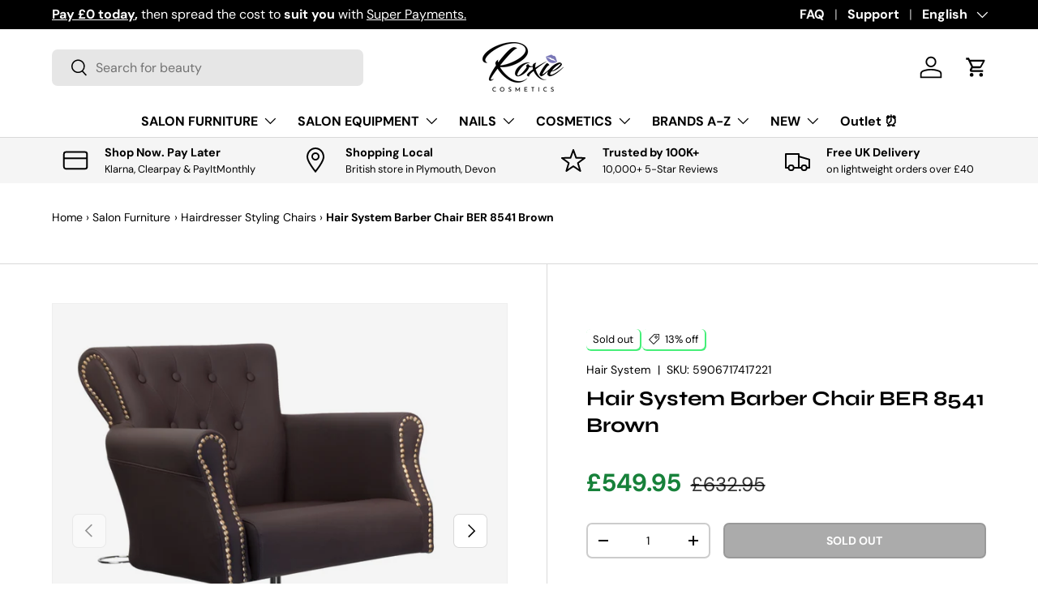

--- FILE ---
content_type: image/svg+xml
request_url: https://cdn.shopify.com/s/files/1/0303/5027/8796/files/clearpay-payment.svg?v=1740477546
body_size: 48433
content:
<svg version="1.0" preserveAspectRatio="xMidYMid meet" height="200" viewBox="0 0 300 149.999998" zoomAndPan="magnify" width="400" xmlns:xlink="http://www.w3.org/1999/xlink" xmlns="http://www.w3.org/2000/svg"><defs><filter id="6e9b7e7df3" height="100%" width="100%" y="0%" x="0%"><feColorMatrix color-interpolation-filters="sRGB" values="0 0 0 0 1 0 0 0 0 1 0 0 0 0 1 0 0 0 1 0"></feColorMatrix></filter><filter id="31eb8ab290" height="100%" width="100%" y="0%" x="0%"><feColorMatrix color-interpolation-filters="sRGB" values="0 0 0 0 1 0 0 0 0 1 0 0 0 0 1 0.2126 0.7152 0.0722 0 0"></feColorMatrix></filter><clipPath id="4cd4d873e5"><path clip-rule="nonzero" d="M 8.25 0 L 291.75 0 C 293.9375 0 296.035156 0.871094 297.582031 2.417969 C 299.128906 3.964844 300 6.0625 300 8.25 L 300 141.75 C 300 143.9375 299.128906 146.035156 297.582031 147.582031 C 296.035156 149.128906 293.9375 150 291.75 150 L 8.25 150 C 6.0625 150 3.964844 149.128906 2.417969 147.582031 C 0.871094 146.035156 0 143.9375 0 141.75 L 0 8.25 C 0 6.0625 0.871094 3.964844 2.417969 2.417969 C 3.964844 0.871094 6.0625 0 8.25 0 Z M 8.25 0"></path></clipPath><clipPath id="4b1157039b"><path clip-rule="nonzero" d="M 15 39.640625 L 285 39.640625 L 285 110 L 15 110 Z M 15 39.640625"></path></clipPath><image preserveAspectRatio="xMidYMid meet" height="184" id="6b10ca73ce" xlink:href="[data-uri]" width="964" y="0" x="0"></image><mask id="98dfd20072"><g filter="url(#6e9b7e7df3)"><g transform="matrix(0.396006, 0, 0, 0.39538, -39.277378, 37.468557)" filter="url(#31eb8ab290)"><image preserveAspectRatio="xMidYMid meet" height="184" xlink:href="[data-uri]" width="964" y="0" x="0"></image></g></g></mask><image preserveAspectRatio="xMidYMid meet" height="184" id="c829932793" xlink:href="[data-uri]" width="964" y="0" x="0"></image></defs><rect fill-opacity="1" height="179.999997" y="-15" fill="#ffffff" width="360" x="-30"></rect><rect fill-opacity="1" height="179.999997" y="-15" fill="#ffffff" width="360" x="-30"></rect><g clip-path="url(#4cd4d873e5)"><rect fill-opacity="1" height="179.999997" y="-15" fill="#7a77b9" width="360" x="-30"></rect></g><g clip-path="url(#4b1157039b)"><g mask="url(#98dfd20072)"><g transform="matrix(0.396006, 0, 0, 0.39538, -39.277378, 37.468557)"><image preserveAspectRatio="xMidYMid meet" height="184" xlink:href="[data-uri]" width="964" y="0" x="0"></image></g></g></g></svg>

--- FILE ---
content_type: image/svg+xml
request_url: https://cdn.shopify.com/s/files/1/0303/5027/8796/files/payitmonthly-payment.svg?v=1740477547
body_size: 73634
content:
<svg version="1.0" preserveAspectRatio="xMidYMid meet" height="200" viewBox="0 0 300 149.999998" zoomAndPan="magnify" width="400" xmlns:xlink="http://www.w3.org/1999/xlink" xmlns="http://www.w3.org/2000/svg"><defs><filter id="7cc726dd62" height="100%" width="100%" y="0%" x="0%"><feColorMatrix color-interpolation-filters="sRGB" values="0 0 0 0 1 0 0 0 0 1 0 0 0 0 1 0 0 0 1 0"></feColorMatrix></filter><filter id="1c61d696e9" height="100%" width="100%" y="0%" x="0%"><feColorMatrix color-interpolation-filters="sRGB" values="0 0 0 0 1 0 0 0 0 1 0 0 0 0 1 0.2126 0.7152 0.0722 0 0"></feColorMatrix></filter><clipPath id="255310077b"><path clip-rule="nonzero" d="M 8.25 0 L 291.75 0 C 293.9375 0 296.035156 0.871094 297.582031 2.417969 C 299.128906 3.964844 300 6.0625 300 8.25 L 300 141.75 C 300 143.9375 299.128906 146.035156 297.582031 147.582031 C 296.035156 149.128906 293.9375 150 291.75 150 L 8.25 150 C 6.0625 150 3.964844 149.128906 2.417969 147.582031 C 0.871094 146.035156 0 143.9375 0 141.75 L 0 8.25 C 0 6.0625 0.871094 3.964844 2.417969 2.417969 C 3.964844 0.871094 6.0625 0 8.25 0 Z M 8.25 0"></path></clipPath><image preserveAspectRatio="xMidYMid meet" height="306" id="edab2ccb32" xlink:href="[data-uri]" width="1690" y="0" x="0"></image><mask id="d1d7edb034"><g filter="url(#7cc726dd62)"><g transform="matrix(0.159763, 0, 0, 0.159314, 15.000002, 50.587499)" filter="url(#1c61d696e9)"><image preserveAspectRatio="xMidYMid meet" height="306" xlink:href="[data-uri]" width="1690" y="0" x="0"></image></g></g></mask><image preserveAspectRatio="xMidYMid meet" height="306" id="241532f4c5" xlink:href="[data-uri]" width="1690" y="0" x="0"></image></defs><rect fill-opacity="1" height="179.999997" y="-15" fill="#ffffff" width="360" x="-30"></rect><rect fill-opacity="1" height="179.999997" y="-15" fill="#ffffff" width="360" x="-30"></rect><g clip-path="url(#255310077b)"><rect fill-opacity="1" height="179.999997" y="-15" fill="#7a77b9" width="360" x="-30"></rect></g><g mask="url(#d1d7edb034)"><g transform="matrix(0.159763, 0, 0, 0.159314, 15.000002, 50.587499)"><image preserveAspectRatio="xMidYMid meet" height="306" xlink:href="[data-uri]" width="1690" y="0" x="0"></image></g></g></svg>

--- FILE ---
content_type: image/svg+xml
request_url: https://cdn.shopify.com/s/files/1/0303/5027/8796/files/klarna-payment.svg?v=1740477546
body_size: 40412
content:
<svg version="1.0" preserveAspectRatio="xMidYMid meet" height="200" viewBox="0 0 300 149.999998" zoomAndPan="magnify" width="400" xmlns:xlink="http://www.w3.org/1999/xlink" xmlns="http://www.w3.org/2000/svg"><defs><filter id="1d5badb005" height="100%" width="100%" y="0%" x="0%"><feColorMatrix color-interpolation-filters="sRGB" values="0 0 0 0 1 0 0 0 0 1 0 0 0 0 1 0 0 0 1 0"></feColorMatrix></filter><filter id="e204d28b42" height="100%" width="100%" y="0%" x="0%"><feColorMatrix color-interpolation-filters="sRGB" values="0 0 0 0 1 0 0 0 0 1 0 0 0 0 1 0.2126 0.7152 0.0722 0 0"></feColorMatrix></filter><clipPath id="9b52c1c934"><path clip-rule="nonzero" d="M 8.550781 0 L 291.449219 0 C 296.171875 0 300 3.828125 300 8.550781 L 300 141.449219 C 300 146.171875 296.171875 150 291.449219 150 L 8.550781 150 C 3.828125 150 0 146.171875 0 141.449219 L 0 8.550781 C 0 3.828125 3.828125 0 8.550781 0 Z M 8.550781 0"></path></clipPath><clipPath id="29ce9bdc5b"><path clip-rule="nonzero" d="M 26.011719 47.371094 L 274 47.371094 L 274 102.871094 L 26.011719 102.871094 Z M 26.011719 47.371094"></path></clipPath><image preserveAspectRatio="xMidYMid meet" height="296" id="f4da5e63f2" xlink:href="[data-uri]" width="1325" y="0" x="0"></image><mask id="9a6380701f"><g filter="url(#1d5badb005)"><g transform="matrix(0.187358, 0, 0, 0.1875, 26.012737, 47.372402)" filter="url(#e204d28b42)"><image preserveAspectRatio="xMidYMid meet" height="296" xlink:href="[data-uri]" width="1325" y="0" x="0"></image></g></g></mask><image preserveAspectRatio="xMidYMid meet" height="296" id="95e44058e2" xlink:href="[data-uri]" width="1325" y="0" x="0"></image></defs><rect fill-opacity="1" height="179.999997" y="-15" fill="#ffffff" width="360" x="-30"></rect><rect fill-opacity="1" height="179.999997" y="-15" fill="#ffffff" width="360" x="-30"></rect><g clip-path="url(#9b52c1c934)"><rect fill-opacity="1" height="179.999997" y="-15" fill="#7a77b9" width="360" x="-30"></rect></g><g clip-path="url(#29ce9bdc5b)"><g mask="url(#9a6380701f)"><g transform="matrix(0.187358, 0, 0, 0.1875, 26.012737, 47.372402)"><image preserveAspectRatio="xMidYMid meet" height="296" xlink:href="[data-uri]" width="1325" y="0" x="0"></image></g></g></g></svg>